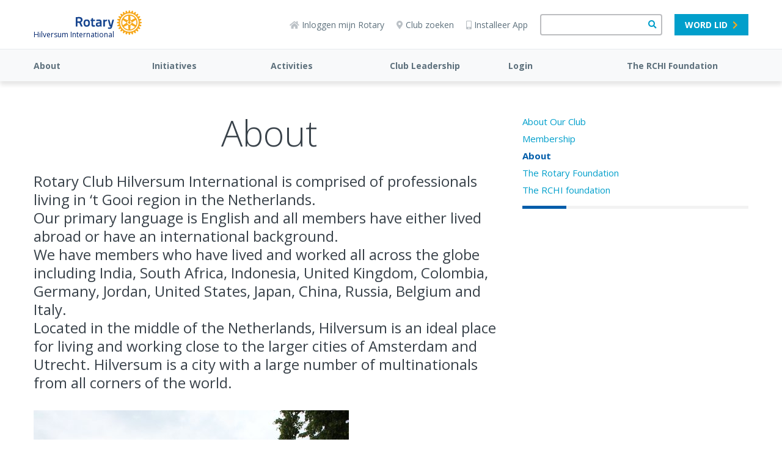

--- FILE ---
content_type: text/css; charset=UTF-8
request_url: https://www.rotary.nl/hilversuminternational/About/ourclub/webhare.css
body_size: 197
content:
/* WebHare CSS: style information for converted/published HTML paragraphs */
p.wh-body {text-align:left;text-indent:0;margin:0pt;font-family:'Open Sans',HelveticaNeue-Light,'Helvetica Neue Light','Helvetica Neue',Helvetica,Arial,'Lucida Grande',sans-serif;font-size:18pt;color:#39424A;font-weight:normal;text-shadow:none;font-style:normal;text-decoration:none;}
h2.wh-heading2 {text-align:left;text-indent:0;margin:0pt;font-family:'Open Sans',HelveticaNeue-Light,'Helvetica Neue Light','Helvetica Neue',Helvetica,Arial,'Lucida Grande',sans-serif;font-size:13pt;color:#39424A;font-weight:bold;text-shadow:none;font-style:normal;text-decoration:none;}
p.wh-default {text-align:left;text-indent:0;margin:0pt;font-family:'Open Sans',HelveticaNeue-Light,'Helvetica Neue Light','Helvetica Neue',Helvetica,Arial,'Lucida Grande',sans-serif;font-size:18pt;color:#39424A;font-weight:normal;text-shadow:none;font-style:normal;text-decoration:none;}


--- FILE ---
content_type: image/svg+xml
request_url: https://www.rotary.nl/.publisher/sd/rotarynl/org2020/img/close-icon.svg
body_size: 778
content:
<?xml version="1.0" encoding="UTF-8"?>
<svg width="20px" height="20px" viewBox="0 0 20 20" version="1.1" xmlns="http://www.w3.org/2000/svg" xmlns:xlink="http://www.w3.org/1999/xlink">
    <title>close-icon</title>
    <g id="Rotary-2020" stroke="none" stroke-width="1" fill="none" fill-rule="evenodd">
        <g id="iPhone-SE-Search" transform="translate(-278.000000, -11.000000)" fill="#019fcb">
            <g id="close-icon" transform="translate(278.000000, 11.000000)">
                <rect id="Rectangle" transform="translate(10.000000, 10.000000) rotate(45.000000) translate(-10.000000, -10.000000) " x="9" y="-2" width="2" height="24"></rect>
                <rect id="Rectangle" transform="translate(10.000000, 10.000000) rotate(-45.000000) translate(-10.000000, -10.000000) " x="9" y="-2" width="2" height="24"></rect>
            </g>
        </g>
    </g>
</svg>
